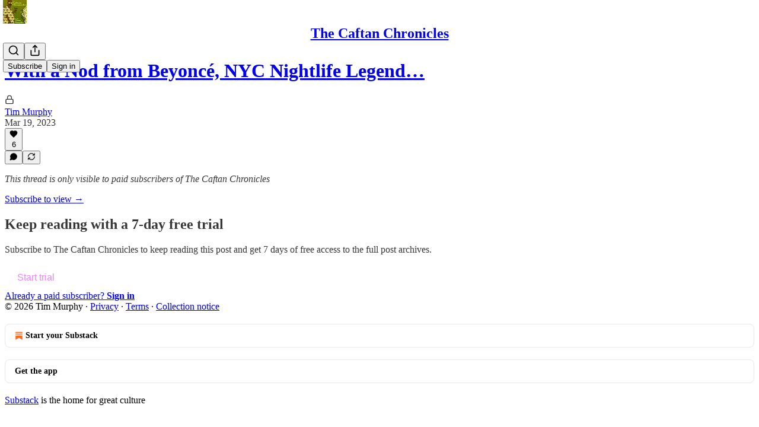

--- FILE ---
content_type: application/javascript
request_url: https://substackcdn.com/bundle/static/js/66022.144dea5c.js
body_size: 2942
content:
"use strict";(self.webpackChunksubstack=self.webpackChunksubstack||[]).push([["66022"],{24311:function(e,i,t){t.d(i,{A:()=>r});let r={input:"input-y4v6N4",textarea:"textarea-GbEjRX",autogrowing:"autogrowing-_ipn9Y",inputText:"inputText-pV_yWb",inputWithButtonWrapper:"inputWithButtonWrapper-qFTACT",primary:"primary-MUgbK6","secondary-outline":"secondary-outline-JXafwf",secondaryOutline:"secondary-outline-JXafwf",inputWithButtonInput:"inputWithButtonInput-KDznfS",start:"start-p226EZ",end:"end-LEvC6s",segmentedInputContainer:"segmentedInputContainer-BnsX3X",inputWithButtonButton:"inputWithButtonButton-SsgPne",focus:"focus-nqjos7",leading:"leading-hoxUwz",trailing:"trailing-cHz8Pv",error:"error-QSGsmD",disabled:"disabled-bZ2Wej",readOnly:"readOnly-yVYuPy",wrapper:"wrapper-JJvHsG",position_leading:"position_leading-_w7oUS",positionLeading:"position_leading-_w7oUS",size_sm:"size_sm-nn6jzC",sizeSm:"size_sm-nn6jzC",size_md:"size_md-UKpzt4",sizeMd:"size_md-UKpzt4",position_trailing:"position_trailing-kaOmCa",positionTrailing:"position_trailing-kaOmCa",unstyled:"unstyled-IJLUJU"}},24078:function(e,i,t){t.d(i,{NV:()=>L,V0:()=>W,dm:()=>U,eu:()=>C,j0:()=>q,mM:()=>j,q5:()=>B,tp:()=>x});var r=t(69277),n=t(70408),l=t(32641),o=t(4006),a=t(32485),s=t.n(a),u=t(17402),d=t(33764),c=t(84605),p=t(31392),_=t(89490),m=t(76977),f=t(1232),h=t(64456),b=t(22602),v=t(75303),g=t(63136),z=t(21398),Y=t(39318),y=t(92636),k=t(46058),w=t(13561);function C(e){var{user:i,photoUrl:t,className:a,size:s=32,alt:u}=e,d=(0,l._)(e,["user","photoUrl","className","size","alt"]);let{photoUrl:c,profileName:p}=O(i,t),_=(0,f.P)(p,u);return(0,o.Y)(q,(0,n._)((0,r._)({},d),{className:a,size:s,children:(0,o.Y)(I,(0,r._)({src:null!=c?c:"",title:p,size:s,alt:_},d))}))}function U(e){var{user:i,photoUrl:t,linkProps:a,noBase:s,className:u,size:d=32,alt:c,ariaLabel:p,utmSource:_}=e,m=(0,l._)(e,["user","photoUrl","linkProps","noBase","className","size","alt","ariaLabel","utmSource"]);let{photoUrl:h,profileUrl:b,profileName:v}=O(i,t,s),g=(0,f.P)(v,c),z=(0,f.C)(v,p);if(b){let e=_?(0,y.yR)(b,{utm_source:_}):b;return(0,o.Y)(P,(0,n._)((0,r._)({linkProps:(0,r._)({href:e},a),className:u,size:d,ariaLabel:z},m),{children:(0,o.Y)(I,(0,r._)({src:null!=h?h:"",title:v,size:d,alt:g},m))}))}return(0,o.Y)(C,(0,r._)({user:i,photoUrl:t,size:d,alt:g},m))}function x(e){var{user:i,photoUrl:t,linkProps:a,noBase:s,className:u,size:d=32,alt:c,ariaLabel:p,utmSource:_}=e,m=(0,l._)(e,["user","photoUrl","linkProps","noBase","className","size","alt","ariaLabel","utmSource"]);let{photoUrl:h,profileUrl:b,profileName:v}=O(i,t,s),g=(0,f.P)(v,c),z=(0,f.C)(v,p);if(b){let e=_?(0,y.yR)(b,{utm_source:_}):b;return(0,o.Y)(A,(0,n._)((0,r._)({user:i,linkProps:(0,r._)({href:e},a),size:d,className:u,ariaLabel:z},m),{children:(0,o.Y)(I,(0,r._)({src:null!=h?h:"",title:v,size:d,alt:g},m))}))}return(0,o.Y)(C,(0,r._)({user:i,photoUrl:t,size:d,alt:g},m))}function q(e){let{size:i=32,className:t,disabled:r,radius:n,children:l,title:a,bg:u,ariaLabel:d}=e;return(0,o.Y)(m.pT,{width:i,height:i,bg:null!=u?u:"secondary",className:s()(w.A.container,r&&w.A.disabled,t),style:{"--scale":"".concat(i,"px")},alignItems:"center",justifyContent:"center",outline:"detail",radius:null!=n?n:"full",overflow:"hidden",position:"relative",sizing:"border-box",flex:"auto",title:a,"aria-label":d,children:l})}function N(e){let{size:i=32,className:t,disabled:r,radius:n,children:l,title:a,bg:u}=e;return(0,o.Y)(m.pT,{width:i,height:i,bg:null!=u?u:"secondary",className:s()(w.A.container,r&&w.A.disabled,w.A.interactive,t),style:{"--scale":"".concat(i,"px")},alignItems:"center",justifyContent:"center",outline:"detail",radius:null!=n?n:"full",overflow:"hidden",position:"relative",sizing:"border-box",flex:"auto",title:a,showFocus:!0,animate:!0,pressable:"sm",children:l})}function P(e){var{children:i,title:t,linkProps:a,ariaLabel:s}=e,u=(0,l._)(e,["children","title","linkProps","ariaLabel"]);return(0,o.Y)(v.AE,(0,n._)((0,r._)({},a),{"aria-label":s,children:(0,o.Y)(N,(0,n._)((0,r._)({title:t},u),{children:i}))}))}function A(e){var{user:i,children:a,linkProps:s,ariaLabel:u}=e,d=(0,l._)(e,["user","children","linkProps","ariaLabel"]);let c=(0,o.Y)(P,(0,n._)((0,r._)({linkProps:s,ariaLabel:u},d),{children:a}));return(0,o.Y)(z.Ic,{module:"@/frontend/components/ProfileHoverCard",resolve:e=>e.ProfileHoverCard,onRequest:()=>Promise.all([t.e("22787"),t.e("52531"),t.e("91217"),t.e("46337"),t.e("57539"),t.e("53908"),t.e("99046"),t.e("43327"),t.e("52313"),t.e("56442"),t.e("16341"),t.e("39367"),t.e("4744"),t.e("70527"),t.e("90240"),t.e("58735"),t.e("4241"),t.e("63149"),t.e("39154")]).then(t.bind(t,27437)),whileLoading:c,subject:(0,r._)({id:0,name:""},i),trigger:c})}function B(e){var{size:i=32}=e,t=(0,l._)(e,["size"]);let{darkMode:a}=(0,p.D2)(),{iString:s}=(0,c.GO)();return(0,o.Y)(q,(0,n._)((0,r._)({},t),{size:i,children:(0,o.Y)(d.o,{src:a?k.cp:Y.D09,maxWidth:i,useRetinaSizing:!0,imageIsFixedWidth:!0,draggable:!1,imageProps:{crop:"fill"},alt:s("Avatar")})}))}function I(e){var{src:i,title:t,size:a=32,alt:s,loading:u}=e,c=(0,l._)(e,["src","title","size","alt","loading"]);return(0,o.Y)(q,(0,n._)((0,r._)({title:t},c),{size:a,children:(0,o.Y)(d.o,{src:i,maxWidth:a,useRetinaSizing:!0,imageIsFixedWidth:!0,draggable:!1,imageProps:{crop:"fill",height:a},objectFit:"cover",alt:s,loading:u})}))}function L(e){var{text:i,size:t=32}=e,a=(0,l._)(e,["text","size"]);return(0,o.Y)(q,(0,n._)((0,r._)({},a),{size:t,children:(0,o.Y)(g.EY,{as:"span",font:"text",weight:"semibold",align:"center",className:w.A.text,children:i})}))}function W(e){var i,{icon:t,size:a=32,ariaLabel:s}=e,d=(0,l._)(e,["icon","size","ariaLabel"]);let c=(0,h.j)(t),p=null!=(i=null!=s?s:c)?i:"Icon avatar";return(0,o.Y)(q,(0,n._)((0,r._)({size:a},d),{ariaLabel:p,children:t&&(0,u.cloneElement)(t,{size:a,className:w.A.icon})}))}function j(e){let{size:i=32,className:t}=e;return(0,o.Y)(_.az,{style:{"--scale":"".concat(i,"px")},display:"contents",children:(0,o.Y)(b.O,{width:i,height:i,radius:"full",outline:"detail",flex:"auto",className:t})})}function O(e,i,t){var r,n;let{darkMode:l}=(0,p.D2)();return{photoUrl:i||(0,Y.pIF)(e,{darkMode:l}),profileUrl:e&&"object"==typeof(n=e)&&null!==n&&"id"in n?(0,Y.gYq)(e,{noBase:t}):void 0,profileName:null!=(r=null==e?void 0:e.name)?r:"User"}}},80988:function(e,i,t){t.d(i,{a:()=>h,k:()=>b});var r=t(4006),n=t(35426),l=t(38390),o=t(17402),a=t(89490),s=t(10238),u=t(90460),d=t(10996),c=t(45346),p=t(48028),_=t(55734),m=t(11510),f=t(57241);function h(e){let{isOpen:i,onOpen:t=()=>void 0,onClose:a=()=>void 0,children:s,width:f=440,className:h,initialFocus:v,fullscreenMobile:g,disableCloseOnBackdropClick:z=!1,renderOverReactLaagPortal:Y=!1,testId:y="modal",style:k}=e,w=(0,m.Iu)(),C=(0,o.useRef)(i);(0,u.h)(i),(0,o.useEffect)(()=>{i&&!C.current&&(null==t||t()),C.current=i},[i,t]);let U=w&&!g?_.r:_.p;return(0,r.Y)(l.bL,{open:i,onOpenChange:e=>{e||null==a||a()},children:(0,r.Y)(l.ZL,{forceMount:!0,children:(0,r.Y)(n.e.Root,{show:i,children:(0,r.FD)(b,{renderOverReactLaagPortal:Y,children:[(0,r.Y)(c.B,{children:(0,r.Y)(c.k,{onClose:a,disableCloseOnBackdropClick:z})}),(0,r.Y)(d.e$,{children:(0,r.Y)(U,{children:(0,r.Y)(p.I,{onClose:a,fullscreenMobile:g,width:f,className:h,initialFocus:v,disableCloseOnBackdropClick:z,testId:y,style:k,children:s})},w?"mobile":"desktop")})]})})})})}function b(e){let{children:i,renderOverReactLaagPortal:t}=e;return(0,r.Y)(a.az,{className:f.A.layout,style:{zIndex:t?s.Up+1:s.Up},children:i})}},45346:function(e,i,t){t.d(i,{B:()=>s,k:()=>a});var r=t(4006),n=t(35426),l=t(38390);t(17402);var o=t(55739);function a(e){let{onClose:i,disableCloseOnBackdropClick:t}=e;return(0,r.Y)(l.hJ,{forceMount:!0,className:o.A.backdrop,onClick:()=>{t||i()}})}function s(e){let{children:i}=e;return(0,r.Y)(n.e.Child,{enter:o.A.transition,enterFrom:o.A.from,enterTo:o.A.to,leave:o.A.transition,leaveFrom:o.A.to,leaveTo:o.A.from,children:i})}},90460:function(e,i,t){t.d(i,{h:()=>n});var r=t(17402);let n=e=>{(0,r.useEffect)(()=>{if(e){let e=setTimeout(()=>{document.body.style.pointerEvents=""},0);return()=>clearTimeout(e)}document.body.style.pointerEvents="auto"},[e])}},50129:function(e,i,t){t.d(i,{CP:()=>a,Qg:()=>n,_d:()=>s,bO:()=>u,nJ:()=>r});let r={review_required:"review_required",edit_review_required:"edit_review_required",published:"published",flagged:"flagged",blocked:"blocked",deleted:"deleted",moderator_approved:"moderator_approved",moderator_removed:"moderator_removed",new_commenter_approval_required:"new_commenter_approval_required"},n=new Set([r.review_required,r.edit_review_required,r.published,r.moderator_approved,r.new_commenter_approval_required]);var l,o,a=((l={}).Removed="removed",l.Unavailable="unavailable",l.BlockedYou="blocked-you",l.YouBlocked="you-blocked",l.YouMuted="you-muted",l.Geoblocked="geoblocked",l);function s(e){return"missing"===e.type}var u=((o={}).comments_disabled="comments_disabled",o.free_subscription_required="free_subscription_required",o.paid_subscription_required="paid_subscription_required",o.founding_subscription_required="founding_subscription_required",o)}}]);